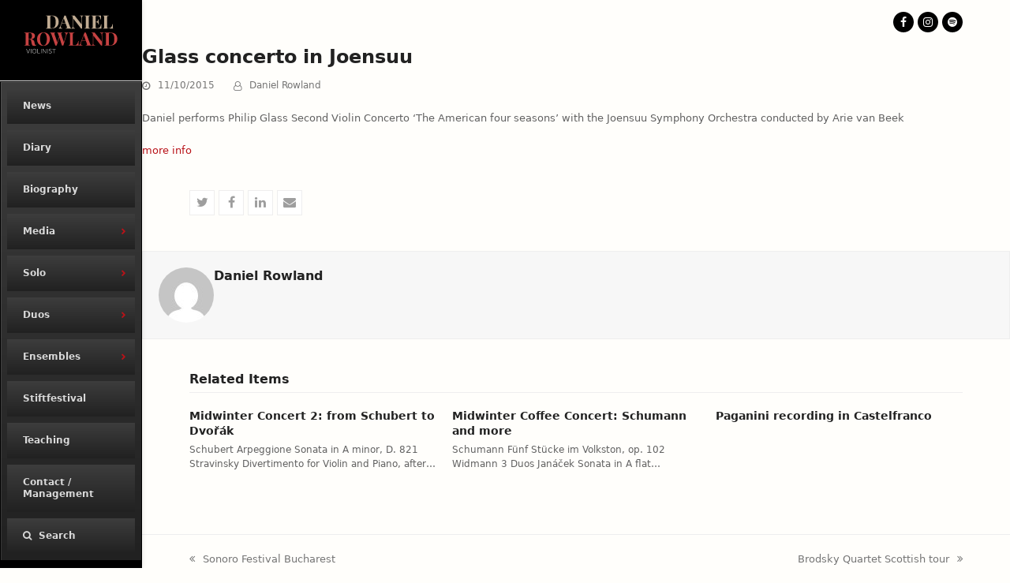

--- FILE ---
content_type: text/html; charset=UTF-8
request_url: https://danielrowland.com/priorsiteconcerts/glass-concerto-in-joensuu/
body_size: 12888
content:
<!DOCTYPE html>
<html lang="en-GB" class="wpex-color-scheme-default">
<head>
<meta charset="UTF-8">
<link rel="profile" href="http://gmpg.org/xfn/11">
<meta name='robots' content='index, follow, max-image-preview:large, max-snippet:-1, max-video-preview:-1' />
<meta name="generator" content="Total WordPress Theme v5.11.1">
<meta name="viewport" content="width=device-width, initial-scale=1">

	<!-- This site is optimized with the Yoast SEO plugin v26.6 - https://yoast.com/wordpress/plugins/seo/ -->
	<title>Glass concerto in Joensuu - Daniel Rowland</title>
	<meta name="description" content="Daniel performs Philip Glass Second Violin Concerto &#039;The American four seasons&#039; with the Joensuu Symphony Orchestra conducted by Arie van Beek more info" />
	<link rel="canonical" href="https://danielrowland.com/priorsiteconcerts/glass-concerto-in-joensuu/" />
	<meta property="og:locale" content="en_GB" />
	<meta property="og:type" content="article" />
	<meta property="og:title" content="Glass concerto in Joensuu - Daniel Rowland" />
	<meta property="og:description" content="Daniel performs Philip Glass Second Violin Concerto &#8216;The American four seasons&#8217; with the Joensuu Symphony Orchestra conducted by Arie van Beek more info" />
	<meta property="og:url" content="https://danielrowland.com/priorsiteconcerts/glass-concerto-in-joensuu/" />
	<meta property="og:site_name" content="Daniel Rowland" />
	<meta property="article:modified_time" content="2015-11-02T12:59:12+00:00" />
	<meta name="twitter:card" content="summary_large_image" />
	<script type="application/ld+json" class="yoast-schema-graph">{"@context":"https://schema.org","@graph":[{"@type":"WebPage","@id":"https://danielrowland.com/priorsiteconcerts/glass-concerto-in-joensuu/","url":"https://danielrowland.com/priorsiteconcerts/glass-concerto-in-joensuu/","name":"Glass concerto in Joensuu - Daniel Rowland","isPartOf":{"@id":"https://danielrowland.com/#website"},"datePublished":"2015-10-11T01:29:51+00:00","dateModified":"2015-11-02T12:59:12+00:00","breadcrumb":{"@id":"https://danielrowland.com/priorsiteconcerts/glass-concerto-in-joensuu/#breadcrumb"},"inLanguage":"en-GB","potentialAction":[{"@type":"ReadAction","target":["https://danielrowland.com/priorsiteconcerts/glass-concerto-in-joensuu/"]}]},{"@type":"BreadcrumbList","@id":"https://danielrowland.com/priorsiteconcerts/glass-concerto-in-joensuu/#breadcrumb","itemListElement":[{"@type":"ListItem","position":1,"name":"Home","item":"https://danielrowland.com/"},{"@type":"ListItem","position":2,"name":"Glass concerto in Joensuu"}]},{"@type":"WebSite","@id":"https://danielrowland.com/#website","url":"https://danielrowland.com/","name":"Daniel Rowland","description":"","publisher":{"@id":"https://danielrowland.com/#/schema/person/088002c1f2d4cb184a5b789012370a9a"},"potentialAction":[{"@type":"SearchAction","target":{"@type":"EntryPoint","urlTemplate":"https://danielrowland.com/?s={search_term_string}"},"query-input":{"@type":"PropertyValueSpecification","valueRequired":true,"valueName":"search_term_string"}}],"inLanguage":"en-GB"},{"@type":["Person","Organization"],"@id":"https://danielrowland.com/#/schema/person/088002c1f2d4cb184a5b789012370a9a","name":"Daniel Rowland","image":{"@type":"ImageObject","inLanguage":"en-GB","@id":"https://danielrowland.com/#/schema/person/image/","url":"https://danielrowland.com/wp-content/uploads/logo-landing.svg","contentUrl":"https://danielrowland.com/wp-content/uploads/logo-landing.svg","width":141,"height":67,"caption":"Daniel Rowland"},"logo":{"@id":"https://danielrowland.com/#/schema/person/image/"}}]}</script>
	<!-- / Yoast SEO plugin. -->


<link rel='dns-prefetch' href='//cdnjs.cloudflare.com' />
<link rel="alternate" type="application/rss+xml" title="Daniel Rowland &raquo; Feed" href="https://danielrowland.com/feed/" />
<link rel="alternate" type="application/rss+xml" title="Daniel Rowland &raquo; Comments Feed" href="https://danielrowland.com/comments/feed/" />
<link rel="alternate" type="text/calendar" title="Daniel Rowland &raquo; iCal Feed" href="https://danielrowland.com/diary/?ical=1" />
<link rel="alternate" title="oEmbed (JSON)" type="application/json+oembed" href="https://danielrowland.com/wp-json/oembed/1.0/embed?url=https%3A%2F%2Fdanielrowland.com%2Fpriorsiteconcerts%2Fglass-concerto-in-joensuu%2F" />
<link rel="alternate" title="oEmbed (XML)" type="text/xml+oembed" href="https://danielrowland.com/wp-json/oembed/1.0/embed?url=https%3A%2F%2Fdanielrowland.com%2Fpriorsiteconcerts%2Fglass-concerto-in-joensuu%2F&#038;format=xml" />
<link rel="preload" href="https://danielrowland.com/wp-content/themes/Total/assets/lib/ticons/fonts/ticons.woff2" type="font/woff2" as="font" crossorigin><style id='wp-img-auto-sizes-contain-inline-css'>
img:is([sizes=auto i],[sizes^="auto," i]){contain-intrinsic-size:3000px 1500px}
/*# sourceURL=wp-img-auto-sizes-contain-inline-css */
</style>
<link rel='stylesheet' id='js_composer_front-css' href='https://danielrowland.com/wp-content/plugins/js_composer/assets/css/js_composer.min.css?ver=6.5.0' media='all' />
<link rel='stylesheet' id='wpex-the-events-calendar-css' href='https://danielrowland.com/wp-content/themes/Total/assets/css/wpex-the-events-calendar.css?ver=6.9' media='all' />
<link rel='stylesheet' id='wpex-style-css' href='https://danielrowland.com/wp-content/themes/Total/style.css?ver=5.11.1' media='all' />
<link rel='stylesheet' id='wpex-mobile-menu-breakpoint-max-css' href='https://danielrowland.com/wp-content/themes/Total/assets/css/wpex-mobile-menu-breakpoint-max.css?ver=5.11.1' media='only screen and (max-width:959px)' />
<link rel='stylesheet' id='wpex-mobile-menu-breakpoint-min-css' href='https://danielrowland.com/wp-content/themes/Total/assets/css/wpex-mobile-menu-breakpoint-min.css?ver=5.11.1' media='only screen and (min-width:960px)' />
<link rel='stylesheet' id='wpex-vertical-header-css' href='https://danielrowland.com/wp-content/themes/Total/assets/css/frontend/header/vertical.css?ver=5.11.1' media='only screen and (min-width:960px)' />
<link rel='stylesheet' id='wpex-wpbakery-css' href='https://danielrowland.com/wp-content/themes/Total/assets/css/frontend/wpbakery.css?ver=5.11.1' media='all' />
<link rel='stylesheet' id='ticons-css' href='https://danielrowland.com/wp-content/themes/Total/assets/lib/ticons/css/ticons.min.css?ver=1.0.1' media='all' />
<link rel='stylesheet' id='vcex-shortcodes-css' href='https://danielrowland.com/wp-content/themes/Total/assets/css/vcex-shortcodes.css?ver=5.11.1' media='all' />
<link rel='stylesheet' id='ubermenu-css' href='https://danielrowland.com/wp-content/plugins/ubermenu/pro/assets/css/ubermenu.min.css?ver=3.8.1' media='all' />
<link rel='stylesheet' id='ubermenu-black-white-2-css' href='https://danielrowland.com/wp-content/plugins/ubermenu/assets/css/skins/blackwhite2.css?ver=6.9' media='all' />
<link rel='stylesheet' id='ubermenu-font-awesome-all-css' href='https://danielrowland.com/wp-content/plugins/ubermenu/assets/fontawesome/css/all.min.css?ver=6.9' media='all' />
<script src="https://danielrowland.com/wp-includes/js/jquery/jquery.min.js?ver=3.7.1" id="jquery-core-js"></script>
<script src="https://danielrowland.com/wp-includes/js/jquery/jquery-migrate.min.js?ver=3.4.1" id="jquery-migrate-js"></script>
<script src="https://cdnjs.cloudflare.com/ajax/libs/jquery-backstretch/2.1.18/jquery.backstretch.min.js?ver=1766945046" id="jquery-backstretch-js"></script>
<link rel="https://api.w.org/" href="https://danielrowland.com/wp-json/" /><link rel="EditURI" type="application/rsd+xml" title="RSD" href="https://danielrowland.com/xmlrpc.php?rsd" />
<meta name="generator" content="WordPress 6.9" />
<link rel='shortlink' href='https://danielrowland.com/?p=322' />
<style id="ubermenu-custom-generated-css">
/** Font Awesome 4 Compatibility **/
.fa{font-style:normal;font-variant:normal;font-weight:normal;font-family:FontAwesome;}

/** UberMenu Custom Menu Styles (Customizer) **/
/* main */
 .ubermenu-main .ubermenu-item .ubermenu-submenu-drop { -webkit-transition-duration:2s; -ms-transition-duration:2s; transition-duration:2s; }
 .ubermenu-main .ubermenu-item-level-0 > .ubermenu-target { text-transform:none; border:none; }
 .ubermenu.ubermenu-main .ubermenu-item-level-0 { margin:8px 8px; }
 .ubermenu-main.ubermenu-vertical .ubermenu-item-level-0 > .ubermenu-target { -webkit-box-shadow:inset 1px 1px 0 0 rgba(255,255,255,0); -moz-box-shadow:inset 1px 1px 0 0 rgba(255,255,255,0); -o-box-shadow:inset 1px 1px 0 0 rgba(255,255,255,0); box-shadow:inset 1px 1px 0 0 rgba(255,255,255,0); }
 .ubermenu-main.ubermenu-vertical .ubermenu-item-level-0.ubermenu-active > .ubermenu-target,.ubermenu-main.ubermenu-vertical .ubermenu-item-level-0:hover > .ubermenu-target { -webkit-box-shadow:inset 1px 1px 0 0 rgba(255,255,255,0); -moz-box-shadow:inset 1px 1px 0 0 rgba(255,255,255,0); -o-box-shadow:inset 1px 1px 0 0 rgba(255,255,255,0); box-shadow:inset 1px 1px 0 0 rgba(255,255,255,0); }
 .ubermenu-main .ubermenu-submenu.ubermenu-submenu-drop { background-color:#000000; border-color:#000000; }
 .ubermenu-main .ubermenu-item-level-0 > .ubermenu-submenu-drop { box-shadow:none; }
 .ubermenu-main .ubermenu-submenu .ubermenu-item-header > .ubermenu-target { color:#ffffff; }
 .ubermenu-main .ubermenu-submenu .ubermenu-item-header > .ubermenu-target:hover { color:#ffffff; }
 .ubermenu-main .ubermenu-submenu .ubermenu-item-header.ubermenu-current-menu-item > .ubermenu-target { color:#ffffff; }
 .ubermenu-main .ubermenu-item-normal > .ubermenu-target { color:#ffffff; }
 .ubermenu.ubermenu-main .ubermenu-item-normal > .ubermenu-target:hover, .ubermenu.ubermenu-main .ubermenu-item-normal.ubermenu-active > .ubermenu-target { color:#ffffff; }
 .ubermenu-main .ubermenu-item-normal.ubermenu-current-menu-item > .ubermenu-target { color:#ffffff; }
 .ubermenu-main .ubermenu-item-level-0.ubermenu-has-submenu-drop > .ubermenu-target > .ubermenu-sub-indicator { color:#b91319; }
 .ubermenu-main .ubermenu-submenu .ubermenu-has-submenu-drop > .ubermenu-target > .ubermenu-sub-indicator { color:#b91319; }


/** UberMenu Custom Menu Item Styles (Menu Item Settings) **/
/* 6144 */   .ubermenu .ubermenu-item-6144 > .ubermenu-target.ubermenu-item-layout-image_left > .ubermenu-target-text { padding-left:110px; }
/* 5116 */   .ubermenu .ubermenu-item-5116 > .ubermenu-target.ubermenu-item-layout-image_left > .ubermenu-target-text { padding-left:110px; }
/* 6936 */   .ubermenu .ubermenu-item-6936 > .ubermenu-target.ubermenu-item-layout-image_left > .ubermenu-target-text { padding-left:110px; }
/* 5115 */   .ubermenu .ubermenu-item-5115 > .ubermenu-target.ubermenu-item-layout-image_left > .ubermenu-target-text { padding-left:110px; }

/* Status: Loaded from Transient */

</style><meta name="tec-api-version" content="v1"><meta name="tec-api-origin" content="https://danielrowland.com"><link rel="alternate" href="https://danielrowland.com/wp-json/tribe/events/v1/" /><noscript><style>body:not(.content-full-screen) .wpex-vc-row-stretched[data-vc-full-width-init="false"]{visibility:visible;}</style></noscript><link rel="icon" href="https://danielrowland.com/wp-content/uploads/cropped-IMG_2191-32x32.jpg" sizes="32x32" />
<link rel="icon" href="https://danielrowland.com/wp-content/uploads/cropped-IMG_2191-192x192.jpg" sizes="192x192" />
<link rel="apple-touch-icon" href="https://danielrowland.com/wp-content/uploads/cropped-IMG_2191-180x180.jpg" />
<meta name="msapplication-TileImage" content="https://danielrowland.com/wp-content/uploads/cropped-IMG_2191-270x270.jpg" />
		<style id="wp-custom-css">
			.ubermenu *:focus{outline:none}/* /*-----------------------------------------------*//* Global Styles *//*-----------------------------------------------*/body #top-bar-wrap{background-color:transparent}/* Image */#post-media img{border-color:rgba(0,0,0,0.19);border-style:solid;border-width:1px}/* Image */.vcex-isotope-grid a img{border-color:rgba(0,0,0,0.1);border-style:solid;border-width:1px}@media (max-width:767px){body #content .custom-singular-template .vc_custom_1603209906985{margin-top:0px !important}}/*-----------------------------------------------*//* Archive Page *//*-----------------------------------------------*/body.archive .tribe-common .tribe-common-g-row:nth-child(3) .tribe-common-g-col:nth-child(1) a{display:none}/*-----------------------------------------------*//* Recording Template *//*-----------------------------------------------*/body.single-recording #page #content .container .row #primary #main .hentry .featured-image img{width:80% !important}body.single-recording .hentry img{margin-top:20px}body.single-recording .hentry .entry-header h1{color:#b91319;font-weight:400;text-transform:none}body.single-recording #primary .post-comments{display:none}body.single-recording .nav-links .next-post{background-color:transparent}body.single-recording .post-navigation .navigation .nav-links{display:none}body.single-recording #page #content .container .row #primary #main .hentry .featured-image img{width:80% !important}body.single-recording .hentry img{margin-top:20px}body.single-recording .hentry .entry-header h1{color:#b91319;font-weight:400;text-transform:none}body.single-recording #primary .post-comments{display:none}body.single-recording .nav-links .next-post{background-color:transparent}body.single-recording .post-navigation .navigation .nav-links{display:none}/*-----------------------------------------------*//* Tribe_events Template *//*-----------------------------------------------*/body.single-tribe_events .hentry div img{display:none}/*-----------------------------------------------*//* "Rowland Kudritskaya Duo" Page *//*-----------------------------------------------*/body.page-id-417{background-position-x:89%}@media (max-width:1494px){body.page-id-417{background-position-x:26%;background-repeat:repeat}}@media (max-width:959px){body.page-id-417{background-position-x:34%}}/*-----------------------------------------------*//* "Rowland Bogdanovic Duo" Page *//*-----------------------------------------------*/body.page-id-1804{background-position-x:27%}@media (max-width:1494px){body.page-id-1804{background-position-x:42%}}@media (max-width:1279px){body.page-id-1804{background-position-x:43%}}@media (max-width:1036px){body.page-id-1804{background-position-x:0%}}@media (max-width:1035px){body.page-id-1804{background-position-x:70%}}@media (max-width:1033px){body.page-id-1804{background-position-x:61%}}@media (max-width:1028px){body.page-id-1804{background-position-x:60%}}@media (max-width:1023px){body.page-id-1804{background-position-x:49%}}@media (max-width:959px){body.page-id-1804{background-position-x:51%}}/*-----------------------------------------------*//* "Rowland Mesirca Duo" Page *//*-----------------------------------------------*/body.page-id-405{background-position-x:80%}@media (max-width:1494px){body.page-id-405{background-position-x:95%}}@media (max-width:1307px){body.page-id-405{background-position-x:91%}}@media (max-width:1295px){body.page-id-405{background-position-x:22%}}@media (max-width:1292px){body.page-id-405{background-position-x:90%}}@media (max-width:1279px){body.page-id-405{background-position-x:20%}}@media (max-width:1050px){body.page-id-405{background-position-x:92%}}@media (max-width:1034px){body.page-id-405{background-position-x:90%}}@media (max-width:1027px){body.page-id-405{background-position-x:88%}}@media (max-width:1023px){body.page-id-405{background-position-x:86%}}@media (max-width:959px){body.page-id-405{background-position-x:90%}}/*-----------------------------------------------*//* "Home" Page *//*-----------------------------------------------*/body.page-id-3254 #top-bar-social-list .wpex-inline-block{display:none}@media (max-width:1494px){body.page-id-3254{background-position-x:0%}}@media (max-width:1378px){body.page-id-3254{background-position-x:28%}}@media (max-width:1305px){body.page-id-3254{background-position-x:21%}}@media (max-width:1292px){body.page-id-3254{background-position-x:20%}}@media (max-width:1290px){body.page-id-3254{background-position-x:13%}}@media (max-width:1289px){body.page-id-3254{background-position-x:30%}}@media (max-width:959px){body.page-id-3254 .vc_custom_1605271738362 .wpb_wrapper{top:93px;left:3px}}@media (max-width:792px){body.page-id-3254 .vc_custom_1605271738362 .wpb_wrapper{left:15px;top:50px}}@media (max-width:767px){body.page-id-3254{-webkit-background-size:auto;background-size:auto;background-position-x:37%}}@media (max-width:640px){body.page-id-3254{-webkit-background-size:cover;background-size:cover;background-position-x:26%}}@media (max-width:400px){body.page-id-3254{-webkit-background-size:cover;background-size:cover}}/*-----------------------------------------------*//* "News" Page *//*-----------------------------------------------*/body.page-id-2174 #top-bar-wrap{background-color:transparent}@media (max-width:1303px){body.page-id-2174{background-position-x:77%}}@media (max-width:1291px){body.page-id-2174{background-position-x:81%}}@media (max-width:1034px){body.page-id-2174{background-position-x:72%}}/*-----------------------------------------------*//* "Biography" Page *//*-----------------------------------------------*/body.page-id-7 #top-bar-wrap{background-color:transparent}@media (max-width:959px){body.page-id-7{background-position-x:65%}}/*-----------------------------------------------*//* "Rowland Kudritskaya Bogdanovic Trio" Page *//*-----------------------------------------------*/body.page-id-1758{background-position-x:0%}@media (max-width:1378px){body.page-id-1758{background-position-x:84%}}@media (max-width:1304px){body.page-id-1758{background-position-x:27%}}@media (max-width:1290px){body.page-id-1758{background-position-x:13%}}@media (max-width:1283px){body.page-id-1758{background-position-x:47%}}@media (max-width:1279px){body.page-id-1758{background-position-x:42%}}@media (max-width:1035px){body.page-id-1758{background-position-x:89%}}@media (max-width:1033px){body.page-id-1758{background-position-x:36%}}@media (max-width:959px){body.page-id-1758{background-position-x:57%}}/*-----------------------------------------------*//* "Publicity Photos" Page *//*-----------------------------------------------*/@media (max-width:1494px){body.page-id-142{background-position-x:53%}}@media (max-width:1279px){body.page-id-142{background-position-x:70%}}/*-----------------------------------------------*//* "Solo" Page *//*-----------------------------------------------*/body.page-id-401 .vcex-post-content-c p .wp-embedded-content{min-width:100%}		</style>
		<noscript><style> .wpb_animate_when_almost_visible { opacity: 1; }</style></noscript><style data-type="wpex-css" id="wpex-css">/*TYPOGRAPHY*/h1,.wpex-h1{color:#b91319}h2,.wpex-h2{color:#b91319}/*CUSTOMIZER STYLING*/:root{--wpex-accent:#b91319;--wpex-accent-alt:#b91319;--wpex-vertical-header-width:180px;--wpex-hover-site-logo-color:#fffefb;--wpex-vc-column-inner-margin-bottom:40px}body,.boxed-main-layout,.footer-has-reveal #main{background-color:#fffefb}.page-header-disabled:not(.has-overlay-header):not(.no-header-margin) #content-wrap{padding-top:}.page-header.wpex-supports-mods{padding-top:20px}.boxed-main-layout #wrap{background-color:#ffffff}.boxed-main-layout #site-header-sticky-wrapper.is-sticky #site-header{background-color:#ffffff;background-color:#000000}#wpex-sfb-l,#wpex-sfb-r,#wpex-sfb-t,#wpex-sfb-b{background-color:#000000}#top-bar-social a.wpex-social-btn-no-style{color:#b91319}.header-padding{padding-top:15px;padding-bottom:15px}#site-header{background-color:#000000}#site-header-sticky-wrapper{background-color:#000000}#site-header-sticky-wrapper.is-sticky #site-header{background-color:#000000}.footer-has-reveal #site-header{background-color:#000000}#searchform-header-replace{background-color:#000000}.wpex-has-vertical-header #site-header{background-color:#000000}.logo-padding{padding-top:5px;padding-bottom:5px}#wpex-mobile-menu-fixed-top,#wpex-mobile-menu-navbar{background:#b91319}#mobile-menu{--wpex-link-color:#b91319;--wpex-hover-link-color:#b91319;--wpex-hover-link-color:#fffefb}#sidr-main,.sidr-class-dropdown-menu ul{background-color:#fffefb}#sidr-main{color:#b91319;--wpex-link-color:#b91319;--wpex-text-2:#b91319;--wpex-hover-link-color:#000000}.mobile-toggle-nav{background:#fffefb;--wpex-hover-link-color:#b91319}#sidebar{padding:32px 0px 0px 0px}@media only screen and (min-width:960px){:root{--wpex-content-area-width:50%}}@media only screen and (max-width:767px){#site-logo .logo-img{max-width:45px}}@media only screen and (min-width:960px) and (max-width:1280px){:root{--wpex-content-area-width:50%}}@media only screen and (min-width:768px) and (max-width:959px){:root{--wpex-content-area-width:50%}#site-logo .logo-img{max-width:45px}}</style></head>

<body class="wp-singular priorsiteconcerts-template-default single single-priorsiteconcerts postid-322 wp-custom-logo wp-embed-responsive wp-theme-Total tribe-no-js wpex-theme wpex-responsive full-width-main-layout no-composer wpex-live-site wpex-has-primary-bottom-spacing site-full-width content-full-screen wpex-has-vertical-header wpex-vertical-header-left wpex-fixed-vertical-header has-topbar hasnt-overlay-header page-header-disabled wpex-antialiased wpex-mobile-toggle-menu-icon_buttons has-mobile-menu togglebar-is-inline wpex-share-p-horizontal wpex-no-js wpb-js-composer js-comp-ver-6.5.0 vc_responsive">

	
<a href="#content" class="skip-to-content wpex-absolute wpex-opacity-0 wpex-no-underline">Skip to content</a>

	
	<span data-ls_id="#site_top" tabindex="-1"></span>
	<div id="outer-wrap" class="wpex-overflow-clip">

		
		<div id="wrap" class="wpex-clr">

			

	
		<div id="top-bar-wrap" class="wpex-top-bar-sticky wpex-z-99 wpex-surface-1 wpex-text-sm hide-at-mm-breakpoint wpex-print-hidden">

			<div id="top-bar" class="container wpex-relative wpex-py-15 wpex-md-flex wpex-justify-between wpex-items-center wpex-text-center wpex-md-text-initial wpex-flex-row-reverse">
<div id="top-bar-social" class="top-bar-right social-style-black-ch-round"><ul id="top-bar-social-list" class="wpex-inline-block wpex-list-none wpex-align-bottom wpex-m-0 wpex-last-mr-0"><li class="wpex-inline-block wpex-mr-5"><a href="https://www.facebook.com/danielrowlandviolin/" target="_blank" class="wpex-facebook wpex-social-btn wpex-social-btn-black-ch wpex-social-bg-hover wpex-round" rel="noopener noreferrer"><span class="ticon ticon-facebook" aria-hidden="true"></span><span class="screen-reader-text">Facebook</span></a></li><li class="wpex-inline-block wpex-mr-5"><a href="https://www.instagram.com/danielviolin10/" target="_blank" class="wpex-instagram wpex-social-btn wpex-social-btn-black-ch wpex-social-bg-hover wpex-round" rel="noopener noreferrer"><span class="ticon ticon-instagram" aria-hidden="true"></span><span class="screen-reader-text">Instagram</span></a></li><li class="wpex-inline-block wpex-mr-5"><a href="https://open.spotify.com/artist/5J7QOPaF2jsC7391Aam3DW" target="_blank" class="wpex-spotify wpex-social-btn wpex-social-btn-black-ch wpex-social-bg-hover wpex-round" rel="noopener noreferrer"><span class="ticon ticon-spotify" aria-hidden="true"></span><span class="screen-reader-text">Spotify</span></a></li></ul></div></div>

		</div>

	


	<header id="site-header" class="header-six header-full-width fixed-scroll fixed-scroll--mobile-only wpex-z-99 has-sticky-dropshadow shrink-sticky-header anim-shrink-header on-shrink-adjust-height custom-bg dyn-styles wpex-print-hidden wpex-relative wpex-clr">

		
		<div id="site-header-inner" class="header-six-inner header-padding container wpex-relative wpex-h-100 wpex-py-30 wpex-clr">
<div id="site-logo" class="site-branding header-six-logo wpex-table">
	<div id="site-logo-inner" class="wpex-table-cell wpex-align-middle wpex-clr"><a id="site-logo-link" href="https://danielrowland.com/" rel="home" class="main-logo"><img src="https://danielrowland.com/wp-content/uploads/logo-landing.svg" alt="Daniel Rowland" class="logo-img" data-no-retina data-skip-lazy fetchpriority="high"></a></div>

</div>

<div id="site-navigation-wrap" class="navbar-style-six hide-at-mm-breakpoint wpex-clr wpex-print-hidden">
	<nav id="site-navigation" class="navigation main-navigation main-navigation-six wpex-clr" aria-label="Main menu">
<!-- UberMenu [Configuration:main] [Theme Loc:main_menu] [Integration:auto] -->
<button class="ubermenu-responsive-toggle ubermenu-responsive-toggle-main ubermenu-skin-black-white-2 ubermenu-loc-main_menu ubermenu-responsive-toggle-content-align-left ubermenu-responsive-toggle-align-full " tabindex="0" data-ubermenu-target="ubermenu-main-71-main_menu-2"  ><i class="fas fa-bars" ></i>Menu</button><nav id="ubermenu-main-71-main_menu-2" class="ubermenu ubermenu-nojs ubermenu-main ubermenu-menu-71 ubermenu-loc-main_menu ubermenu-responsive ubermenu-responsive-default ubermenu-responsive-collapse ubermenu-vertical ubermenu-transition-slide ubermenu-trigger-hover ubermenu-skin-black-white-2 ubermenu-has-border ubermenu-bar-align-full ubermenu-items-align-auto ubermenu-bound ubermenu-sub-indicators ubermenu-retractors-responsive ubermenu-submenu-indicator-closes"><ul id="ubermenu-nav-main-71-main_menu" class="ubermenu-nav" data-title="Main menu"><li id="menu-item-5525" class="ubermenu-item ubermenu-item-type-post_type ubermenu-item-object-page ubermenu-item-5525 ubermenu-item-level-0 ubermenu-column ubermenu-column-auto" ><a class="ubermenu-target ubermenu-item-layout-default ubermenu-item-layout-text_only" href="https://danielrowland.com/news/" tabindex="0"><span class="ubermenu-target-title ubermenu-target-text">News</span></a></li><li id="menu-item-7079" class="ubermenu-item ubermenu-item-type-post_type ubermenu-item-object-page ubermenu-item-7079 ubermenu-item-level-0 ubermenu-column ubermenu-column-auto" ><a class="ubermenu-target ubermenu-item-layout-default ubermenu-item-layout-text_only" href="https://danielrowland.com/diary/" tabindex="0"><span class="ubermenu-target-title ubermenu-target-text">Diary</span></a></li><li id="menu-item-7729" class="ubermenu-item ubermenu-item-type-post_type ubermenu-item-object-page ubermenu-item-7729 ubermenu-item-level-0 ubermenu-column ubermenu-column-auto" ><a class="ubermenu-target ubermenu-item-layout-default ubermenu-item-layout-text_only" href="https://danielrowland.com/publicity/biography/" tabindex="0"><span class="ubermenu-target-title ubermenu-target-text">Biography</span></a></li><li id="menu-item-6954" class="ubermenu-item ubermenu-item-type-post_type ubermenu-item-object-page ubermenu-item-has-children ubermenu-item-6954 ubermenu-item-level-0 ubermenu-column ubermenu-column-auto ubermenu-has-submenu-drop ubermenu-has-submenu-flyout ubermenu-relative" ><a class="ubermenu-target ubermenu-item-layout-default ubermenu-item-layout-text_only" href="https://danielrowland.com/media/publicity-photos/" tabindex="0"><span class="ubermenu-target-title ubermenu-target-text">Media</span><i class='ubermenu-sub-indicator fas fa-angle-down'></i></a><ul  class="ubermenu-submenu ubermenu-submenu-id-6954 ubermenu-submenu-type-flyout ubermenu-submenu-drop ubermenu-submenu-align-left_edge_item ubermenu-submenu-retractor-top"  ><li class="ubermenu-retractor ubermenu-retractor-desktop"><i class="fas fa-times"></i></li><li id="menu-item-5110" class="ubermenu-item ubermenu-item-type-post_type ubermenu-item-object-page ubermenu-item-5110 ubermenu-item-auto ubermenu-item-normal ubermenu-item-level-1" ><a class="ubermenu-target ubermenu-item-layout-default ubermenu-item-layout-text_only" href="https://danielrowland.com/media/publicity-photos/"><span class="ubermenu-target-title ubermenu-target-text">Publicity Photos</span></a></li><li id="menu-item-5597" class="ubermenu-item ubermenu-item-type-post_type ubermenu-item-object-page ubermenu-item-5597 ubermenu-item-auto ubermenu-item-normal ubermenu-item-level-1" ><a class="ubermenu-target ubermenu-item-layout-default ubermenu-item-layout-text_only" href="https://danielrowland.com/media/records/"><span class="ubermenu-target-title ubermenu-target-text">Recordings</span></a></li><li id="menu-item-5146" class="ubermenu-item ubermenu-item-type-post_type ubermenu-item-object-page ubermenu-item-5146 ubermenu-item-auto ubermenu-item-normal ubermenu-item-level-1" ><a class="ubermenu-target ubermenu-item-layout-default ubermenu-item-layout-text_only" href="https://danielrowland.com/media/videos/"><span class="ubermenu-target-title ubermenu-target-text">Videos</span></a></li></ul></li><li id="menu-item-6937" class="ubermenu-item ubermenu-item-type-post_type ubermenu-item-object-page ubermenu-item-has-children ubermenu-item-6937 ubermenu-item-level-0 ubermenu-column ubermenu-column-auto ubermenu-has-submenu-drop ubermenu-has-submenu-flyout ubermenu-relative" ><a class="ubermenu-target ubermenu-item-layout-default ubermenu-item-layout-text_only" href="https://danielrowland.com/solo/" tabindex="0"><span class="ubermenu-target-title ubermenu-target-text">Solo</span><i class='ubermenu-sub-indicator fas fa-angle-down'></i></a><ul  class="ubermenu-submenu ubermenu-submenu-id-6937 ubermenu-submenu-type-flyout ubermenu-submenu-drop ubermenu-submenu-align-vertical_parent_item ubermenu-submenu-retractor-top"  ><li class="ubermenu-retractor ubermenu-retractor-desktop"><i class="fas fa-times"></i></li><li id="menu-item-7031" class="ubermenu-item ubermenu-item-type-post_type ubermenu-item-object-page ubermenu-item-7031 ubermenu-item-auto ubermenu-item-normal ubermenu-item-level-1" ><a class="ubermenu-target ubermenu-item-layout-default ubermenu-item-layout-text_only" href="https://danielrowland.com/solo/"><span class="ubermenu-target-title ubermenu-target-text">Solo</span></a></li><li id="menu-item-6938" class="ubermenu-item ubermenu-item-type-post_type ubermenu-item-object-page ubermenu-item-6938 ubermenu-item-auto ubermenu-item-normal ubermenu-item-level-1" ><a class="ubermenu-target ubermenu-item-layout-default ubermenu-item-layout-text_only" href="https://danielrowland.com/solo/solo-director/"><span class="ubermenu-target-title ubermenu-target-text">Director / Soloist</span></a></li></ul></li><li id="menu-item-5392" class="ubermenu-item ubermenu-item-type-custom ubermenu-item-object-custom ubermenu-item-has-children ubermenu-item-5392 ubermenu-item-level-0 ubermenu-column ubermenu-column-auto ubermenu-has-submenu-drop ubermenu-has-submenu-mega ubermenu-relative" ><a class="ubermenu-target ubermenu-item-layout-default ubermenu-item-layout-text_only" href="http://danielrowland.com/duos/rowland-kudritskaya/" tabindex="0"><span class="ubermenu-target-title ubermenu-target-text">Duos</span><i class='ubermenu-sub-indicator fas fa-angle-down'></i></a><ul  class="ubermenu-submenu ubermenu-submenu-id-5392 ubermenu-submenu-type-mega ubermenu-submenu-drop ubermenu-submenu-align-vertical_parent_item ubermenu-submenu-retractor-top"  ><li class="ubermenu-retractor ubermenu-retractor-desktop"><i class="fas fa-times"></i></li><li class="ubermenu-autocolumn menu-item-5392-col-0 ubermenu-item-level-1 ubermenu-column ubermenu-column-1-4 ubermenu-has-submenu-stack ubermenu-item-type-column ubermenu-column-id-5392-col-0"><ul  class="ubermenu-submenu ubermenu-submenu-id-5392-col-0 ubermenu-submenu-type-stack"  ><li id="menu-item-6144" class="ubermenu-item ubermenu-item-type-post_type ubermenu-item-object-page ubermenu-item-6144 ubermenu-item-auto ubermenu-item-normal ubermenu-item-level-2 ubermenu-column ubermenu-column-auto" ><a class="ubermenu-target ubermenu-target-with-image ubermenu-item-layout-default ubermenu-item-layout-image_above" href="https://danielrowland.com/duos/rowland-kudritskaya/"><img class="ubermenu-image ubermenu-image-size-thumbnail" src="https://danielrowland.com/wp-content/uploads/Daniel_Rowland_and_Natacha_Kudritskaya-_ref_1331_please_credit_Emily_Turkanik-100x100.jpg" width="100px" height="100px" alt="Daniel_Rowland_and_Natacha_Kudritskaya-_ref_1331_please_credit_Emily_Turkanik"  /><span class="ubermenu-target-title ubermenu-target-text">Duo Rowland &#8211; Kudritskaya</span></a></li></ul></li><li class="ubermenu-autocolumn menu-item-5392-col-1 ubermenu-item-level-1 ubermenu-column ubermenu-column-1-4 ubermenu-has-submenu-stack ubermenu-item-type-column ubermenu-column-id-5392-col-1"><ul  class="ubermenu-submenu ubermenu-submenu-id-5392-col-1 ubermenu-submenu-type-stack"  ><li id="menu-item-5116" class="ubermenu-item ubermenu-item-type-post_type ubermenu-item-object-page ubermenu-item-5116 ubermenu-item-auto ubermenu-item-normal ubermenu-item-level-2 ubermenu-column ubermenu-column-auto" ><a class="ubermenu-target ubermenu-target-with-image ubermenu-item-layout-default ubermenu-item-layout-image_above" href="https://danielrowland.com/duos/rowland-bogdanovic/"><img class="ubermenu-image ubermenu-image-size-thumbnail" src="https://danielrowland.com/wp-content/uploads/Daniel_Rowland_and_Maja_Bogdanovic_ref_1426_please_credit_Stefan_Bremer-100x100.jpeg" width="100px" height="100px" alt="Daniel_Rowland_and_Maja_Bogdanovic_ref_1426_please_credit_Stefan_Bremer.jpeg"  /><span class="ubermenu-target-title ubermenu-target-text">Duo Rowland &#8211; Bogdanovic</span></a></li></ul></li><li class="ubermenu-autocolumn menu-item-5392-col-2 ubermenu-item-level-1 ubermenu-column ubermenu-column-1-4 ubermenu-has-submenu-stack ubermenu-item-type-column ubermenu-column-id-5392-col-2"><ul  class="ubermenu-submenu ubermenu-submenu-id-5392-col-2 ubermenu-submenu-type-stack"  ><li id="menu-item-6936" class="ubermenu-item ubermenu-item-type-post_type ubermenu-item-object-page ubermenu-item-6936 ubermenu-item-auto ubermenu-item-normal ubermenu-item-level-2 ubermenu-column ubermenu-column-auto" ><a class="ubermenu-target ubermenu-target-with-image ubermenu-item-layout-default ubermenu-item-layout-image_above" href="https://danielrowland.com/duos/duo-rowland-fedorova/"><img class="ubermenu-image ubermenu-image-size-thumbnail" src="https://danielrowland.com/wp-content/uploads/3738494C-B031-4B0D-AAF3-30548E16AFB3-100x100.jpeg" width="100px" height="100px" alt="3738494C-B031-4B0D-AAF3-30548E16AFB3"  /><span class="ubermenu-target-title ubermenu-target-text">Duo Rowland – Fedorova</span></a></li></ul></li><li class="ubermenu-autocolumn menu-item-5392-col-3 ubermenu-item-level-1 ubermenu-column ubermenu-column-1-4 ubermenu-has-submenu-stack ubermenu-item-type-column ubermenu-column-id-5392-col-3"><ul  class="ubermenu-submenu ubermenu-submenu-id-5392-col-3 ubermenu-submenu-type-stack"  ><li id="menu-item-5115" class="ubermenu-item ubermenu-item-type-post_type ubermenu-item-object-page ubermenu-item-5115 ubermenu-item-auto ubermenu-item-normal ubermenu-item-level-2 ubermenu-column ubermenu-column-auto" ><a class="ubermenu-target ubermenu-target-with-image ubermenu-item-layout-default ubermenu-item-layout-image_above" href="https://danielrowland.com/duos/rowland-mesirca/"><img class="ubermenu-image ubermenu-image-size-thumbnail" src="https://danielrowland.com/wp-content/uploads/Rowland_Mesirca_Duo_Ref_A9C5880_Please_credit_Karin_van_der_Meull-100x100.jpg" width="100px" height="100px" alt="Daniel Rowland- Alberto Mesirca"  /><span class="ubermenu-target-title ubermenu-target-text">Duo Rowland &#8211; Mesirca</span></a></li></ul></li></ul></li><li id="menu-item-5411" class="ubermenu-item ubermenu-item-type-custom ubermenu-item-object-custom ubermenu-item-has-children ubermenu-item-5411 ubermenu-item-level-0 ubermenu-column ubermenu-column-auto ubermenu-has-submenu-drop ubermenu-has-submenu-mega ubermenu-relative" ><a class="ubermenu-target ubermenu-item-layout-default ubermenu-item-layout-text_only" href="http://danielrowland.com/ensembles/rowland-kudritskaya-bogdanovic/" tabindex="0"><span class="ubermenu-target-title ubermenu-target-text">Ensembles</span><i class='ubermenu-sub-indicator fas fa-angle-down'></i></a><ul  class="ubermenu-submenu ubermenu-submenu-id-5411 ubermenu-submenu-type-mega ubermenu-submenu-drop ubermenu-submenu-align-full_width ubermenu-submenu-retractor-top"  ><li class="ubermenu-retractor ubermenu-retractor-desktop"><i class="fas fa-times"></i></li><li class="ubermenu-autocolumn menu-item-5411-col-0 ubermenu-item-level-1 ubermenu-column ubermenu-column-1-4 ubermenu-has-submenu-stack ubermenu-item-type-column ubermenu-column-id-5411-col-0"><ul  class="ubermenu-submenu ubermenu-submenu-id-5411-col-0 ubermenu-submenu-type-stack"  ><li id="menu-item-8346" class="ubermenu-item ubermenu-item-type-post_type ubermenu-item-object-page ubermenu-item-8346 ubermenu-item-auto ubermenu-item-normal ubermenu-item-level-2 ubermenu-column ubermenu-column-auto" ><a class="ubermenu-target ubermenu-target-with-image ubermenu-item-layout-default ubermenu-item-layout-image_above" href="https://danielrowland.com/arethusa-quartet/"><img class="ubermenu-image ubermenu-image-size-full" src="https://danielrowland.com/wp-content/uploads/Arethusa-Quartet-please-credit-Sarah-Wijzenbeek.jpeg" srcset="https://danielrowland.com/wp-content/uploads/Arethusa-Quartet-please-credit-Sarah-Wijzenbeek.jpeg 2305w, https://danielrowland.com/wp-content/uploads/Arethusa-Quartet-please-credit-Sarah-Wijzenbeek-250x167.jpeg 250w, https://danielrowland.com/wp-content/uploads/Arethusa-Quartet-please-credit-Sarah-Wijzenbeek-800x533.jpeg 800w, https://danielrowland.com/wp-content/uploads/Arethusa-Quartet-please-credit-Sarah-Wijzenbeek-768x512.jpeg 768w, https://danielrowland.com/wp-content/uploads/Arethusa-Quartet-please-credit-Sarah-Wijzenbeek-1536x1024.jpeg 1536w, https://danielrowland.com/wp-content/uploads/Arethusa-Quartet-please-credit-Sarah-Wijzenbeek-2048x1366.jpeg 2048w" sizes="(max-width: 2305px) 100vw, 2305px" width="2305" height="1537" alt="Arethusa Quartet please credit Sarah Wijzenbeek"  /><span class="ubermenu-target-title ubermenu-target-text">Arethusa Quartet</span></a></li></ul></li><li class="ubermenu-autocolumn menu-item-5411-col-1 ubermenu-item-level-1 ubermenu-column ubermenu-column-1-4 ubermenu-has-submenu-stack ubermenu-item-type-column ubermenu-column-id-5411-col-1"><ul  class="ubermenu-submenu ubermenu-submenu-id-5411-col-1 ubermenu-submenu-type-stack"  ><li id="menu-item-5468" class="ubermenu-item ubermenu-item-type-post_type ubermenu-item-object-page ubermenu-item-5468 ubermenu-item-auto ubermenu-item-normal ubermenu-item-level-2 ubermenu-column ubermenu-column-auto" ><a class="ubermenu-target ubermenu-target-with-image ubermenu-item-layout-default ubermenu-item-layout-image_above" href="https://danielrowland.com/ensembles/tangoart/"><img class="ubermenu-image ubermenu-image-size-thumbnail" src="https://danielrowland.com/wp-content/uploads/DSC886011-100x100.jpg" srcset="https://danielrowland.com/wp-content/uploads/DSC886011-100x100.jpg 100w, https://danielrowland.com/wp-content/uploads/DSC886011-250x250.jpg 250w, https://danielrowland.com/wp-content/uploads/DSC886011-350x350.jpg 350w" sizes="(max-width: 100px) 100vw, 100px" width="100" height="100" alt="DSC88601"  /><span class="ubermenu-target-title ubermenu-target-text">ChamberJam Quintet</span></a></li></ul></li><li class="ubermenu-autocolumn menu-item-5411-col-2 ubermenu-item-level-1 ubermenu-column ubermenu-column-1-4 ubermenu-has-submenu-stack ubermenu-item-type-column ubermenu-column-id-5411-col-2"><ul  class="ubermenu-submenu ubermenu-submenu-id-5411-col-2 ubermenu-submenu-type-stack"  ><li id="menu-item-5382" class="ubermenu-item ubermenu-item-type-post_type ubermenu-item-object-page ubermenu-item-5382 ubermenu-item-auto ubermenu-item-normal ubermenu-item-level-2 ubermenu-column ubermenu-column-auto" ><a class="ubermenu-target ubermenu-target-with-image ubermenu-item-layout-default ubermenu-item-layout-image_above" href="https://danielrowland.com/ensembles/rowland-kudritskaya-bogdanovic/"><img class="ubermenu-image ubermenu-image-size-thumbnail" src="https://danielrowland.com/wp-content/uploads/Rowland_Kudritskaya_Bogdanovic_ref_1_please_credit_Martina_Simkovicova_1600px-100x67.jpg" srcset="https://danielrowland.com/wp-content/uploads/Rowland_Kudritskaya_Bogdanovic_ref_1_please_credit_Martina_Simkovicova_1600px-100x67.jpg 100w, https://danielrowland.com/wp-content/uploads/Rowland_Kudritskaya_Bogdanovic_ref_1_please_credit_Martina_Simkovicova_1600px-250x167.jpg 250w, https://danielrowland.com/wp-content/uploads/Rowland_Kudritskaya_Bogdanovic_ref_1_please_credit_Martina_Simkovicova_1600px-800x533.jpg 800w, https://danielrowland.com/wp-content/uploads/Rowland_Kudritskaya_Bogdanovic_ref_1_please_credit_Martina_Simkovicova_1600px-768x512.jpg 768w, https://danielrowland.com/wp-content/uploads/Rowland_Kudritskaya_Bogdanovic_ref_1_please_credit_Martina_Simkovicova_1600px-1536x1023.jpg 1536w, https://danielrowland.com/wp-content/uploads/Rowland_Kudritskaya_Bogdanovic_ref_1_please_credit_Martina_Simkovicova_1600px.jpg 1600w" sizes="(max-width: 100px) 100vw, 100px" width="100" height="67" alt="Rowland_Kudritskaya_Bogdanovic_ref_1_please_credit_Martina_Simkovicova_1600px"  /><span class="ubermenu-target-title ubermenu-target-text">Rowland-Bogdanovic-Kudritskaya Trio</span></a></li></ul></li><li class="ubermenu-autocolumn menu-item-5411-col-3 ubermenu-item-level-1 ubermenu-column ubermenu-column-1-4 ubermenu-has-submenu-stack ubermenu-item-type-column ubermenu-column-id-5411-col-3"><ul  class="ubermenu-submenu ubermenu-submenu-id-5411-col-3 ubermenu-submenu-type-stack"  ><li id="menu-item-7716" class="ubermenu-item ubermenu-item-type-post_type ubermenu-item-object-page ubermenu-item-7716 ubermenu-item-auto ubermenu-item-normal ubermenu-item-level-2 ubermenu-column ubermenu-column-auto" ><a class="ubermenu-target ubermenu-target-with-image ubermenu-item-layout-default ubermenu-item-layout-image_above" href="https://danielrowland.com/ensembles/ensemble-150/"><img class="ubermenu-image ubermenu-image-size-thumbnail" src="https://danielrowland.com/wp-content/uploads/878C73E9-0A02-4A2F-A0A1-16153FFEA46A-100x100.jpeg" width="100" height="100" alt="878C73E9-0A02-4A2F-A0A1-16153FFEA46A"  /><span class="ubermenu-target-title ubermenu-target-text">Ensemble 150</span></a></li></ul></li></ul></li><li id="menu-item-5388" class="ubermenu-item ubermenu-item-type-post_type ubermenu-item-object-page ubermenu-item-5388 ubermenu-item-level-0 ubermenu-column ubermenu-column-auto" ><a class="ubermenu-target ubermenu-item-layout-default ubermenu-item-layout-text_only" href="https://danielrowland.com/stift-festival/" tabindex="0"><span class="ubermenu-target-title ubermenu-target-text">Stiftfestival</span></a></li><li id="menu-item-6916" class="ubermenu-item ubermenu-item-type-post_type ubermenu-item-object-page ubermenu-item-6916 ubermenu-item-level-0 ubermenu-column ubermenu-column-auto" ><a class="ubermenu-target ubermenu-item-layout-default ubermenu-item-layout-text_only" href="https://danielrowland.com/teaching/" tabindex="0"><span class="ubermenu-target-title ubermenu-target-text">Teaching</span></a></li><li id="menu-item-5121" class="ubermenu-item ubermenu-item-type-post_type ubermenu-item-object-page ubermenu-item-5121 ubermenu-item-level-0 ubermenu-column ubermenu-column-auto" ><a class="ubermenu-target ubermenu-item-layout-default ubermenu-item-layout-text_only" href="https://danielrowland.com/contact/" tabindex="0"><span class="ubermenu-target-title ubermenu-target-text">Contact / Management</span></a></li><li class="search-toggle-li menu-item wpex-menu-extra ubermenu-item-level-0 ubermenu-item"><a href="#" class="site-search-toggle search-overlay-toggle ubermenu-target ubermenu-item-layout-default ubermenu-item-layout-text_only" role="button" aria-expanded="false" aria-controls="wpex-searchform-overlay" aria-label="Search"><span class="link-inner"><span class="wpex-menu-search-icon ticon ticon-search" aria-hidden="true"></span><span class="wpex-menu-search-text wpex-hidden">Search</span></span></a></li></ul></nav>
<!-- End UberMenu -->
</nav>
</div>


<div id="mobile-menu" class="wpex-mobile-menu-toggle show-at-mm-breakpoint wpex-flex wpex-items-center wpex-absolute wpex-top-50 -wpex-translate-y-50 wpex-right-0">
	<div class="wpex-inline-flex wpex-items-center">
						<a href="#" class="mobile-menu-toggle" role="button" aria-label="Toggle mobile menu" aria-expanded="false"><span class="mobile-menu-toggle__icon wpex-flex"><span class="wpex-hamburger-icon wpex-hamburger-icon--inactive wpex-hamburger-icon--animate" aria-hidden="true"><span></span></span></span></a>			</div>
</div></div>

		
	</header>



			
			<main id="main" class="site-main wpex-clr">

				
	<div id="content-wrap" class="container wpex-clr">

		
		<div id="primary" class="content-area wpex-clr">

			
			<div id="content" class="site-content wpex-clr">

				
				
<div id="single-blocks" class="wpex-first-mt-0 wpex-clr">
<header id="post-header" class="single-header wpex-mb-10 wpex-clr">
	<h1 class="entry-title single-post-title wpex-text-3xl">Glass concerto in Joensuu</h1>
</header>
<ul class="meta wpex-text-sm wpex-text-3 wpex-mt-10 wpex-mb-20 wpex-last-mr-0">    <li class="meta-date"><span class="meta-icon ticon ticon-clock-o" aria-hidden="true"></span><time class="updated" datetime="2015-10-11">11/10/2015</time></li>
	<li class="meta-author"><span class="meta-icon ticon ticon-user-o" aria-hidden="true"></span><span class="vcard author"><span class="fn"><a href="https://danielrowland.com/author/daniel/" title="Posts by Daniel Rowland" rel="author">Daniel Rowland</a></span></span></li>
</ul>

<article class="single-content wpex-mt-20 entry wpex-mb-40 wpex-clr"><p>Daniel performs Philip Glass Second Violin Concerto &#8216;The American four seasons&#8217; with the Joensuu Symphony Orchestra conducted by Arie van Beek</p>
<p><a href="http://www.joensuu.fi/orkesteri/konsertit" target="_blank">more info</a></p>
</article>
		<div class="wpex-social-share style-minimal position-horizontal wpex-mx-auto wpex-mb-40 disable-labels container wpex-print-hidden" data-target="_blank" data-source="https%3A%2F%2Fdanielrowland.com%2F" data-url="https%3A%2F%2Fdanielrowland.com%2Fpriorsiteconcerts%2Fglass-concerto-in-joensuu%2F" data-title="Glass concerto in Joensuu" data-summary="Daniel%20performs%20Philip%20Glass%20Second%20Violin%20Concerto%20%27The%20American%20four%20seasons%27%20with%20the%20Joensuu%20Symphony%20Orchestra%20conducted%20by%20Arie%20van%20Beek%20more%20info" data-email-subject="I wanted you to see this link" data-email-body="I wanted you to see this link https%3A%2F%2Fdanielrowland.com%2Fpriorsiteconcerts%2Fglass-concerto-in-joensuu%2F">

			
			
	<ul class="wpex-social-share__list wpex-flex wpex-flex-wrap">
			<li class="wpex-social-share__item">

				
					<a href="#" role="button" class="wpex-social-share__link wpex-social-share__link--twitter wpex-twitter wpex-social-share__link--sq wpex-social-color-hover">

				
					<span class="wpex-social-share__icon"><span class="ticon ticon-twitter" aria-hidden="true"></span></span>
											<span class="screen-reader-text">Share on Twitter</span>
					
				</a>

			</li>

		
			<li class="wpex-social-share__item">

				
					<a href="#" role="button" class="wpex-social-share__link wpex-social-share__link--facebook wpex-facebook wpex-social-share__link--sq wpex-social-color-hover">

				
					<span class="wpex-social-share__icon"><span class="ticon ticon-facebook" aria-hidden="true"></span></span>
											<span class="screen-reader-text">Share on Facebook</span>
					
				</a>

			</li>

		
			<li class="wpex-social-share__item">

				
					<a href="#" role="button" class="wpex-social-share__link wpex-social-share__link--linkedin wpex-linkedin wpex-social-share__link--sq wpex-social-color-hover">

				
					<span class="wpex-social-share__icon"><span class="ticon ticon-linkedin" aria-hidden="true"></span></span>
											<span class="screen-reader-text">Share on LinkedIn</span>
					
				</a>

			</li>

		
			<li class="wpex-social-share__item">

				
					<a href="#" role="button" class="wpex-social-share__link wpex-social-share__link--email wpex-email wpex-social-share__link--sq">

				
					<span class="wpex-social-share__icon"><span class="ticon ticon-envelope" aria-hidden="true"></span></span>
											<span class="screen-reader-text">Share via Email</span>
					
				</a>

			</li>

		</ul>

	
		</div>

	

<section class="author-bio wpex-boxed wpex-flex wpex-gap-20 wpex-flex-col wpex-sm-flex-row wpex-mb-40 wpex-text-center wpex-sm-text-left">

	
		<div class="author-bio-avatar wpex-flex-shrink-0">
				<a href="https://danielrowland.com/author/daniel/" title="Visit Author Page"><img alt='' src='https://secure.gravatar.com/avatar/eb44460ce390e4a0b54e2c49507da024973dae4f0e9a1a3d1326647714af544d?s=70&#038;d=mm&#038;r=g' srcset='https://secure.gravatar.com/avatar/eb44460ce390e4a0b54e2c49507da024973dae4f0e9a1a3d1326647714af544d?s=140&#038;d=mm&#038;r=g 2x' class='avatar avatar-70 photo wpex-align-middle wpex-round' height='70' width='70' decoding='async'/></a>

			</div>

	
	<div class="author-bio-content wpex-flex-grow wpex-last-mb-0">

		
			<h3 class="author-bio-title wpex-heading wpex-m-0 wpex-mb-10 wpex-text-lg">
					<a href="https://danielrowland.com/author/daniel/" title="Visit Author Page" rel="author" class="wpex-no-underline">Daniel Rowland</a>

				</h3>

		
		
		
	</div>

</section>
	<div class="single-related related-posts wpex-mb-20 container wpex-clr">

		<h3 class="theme-heading border-bottom related-posts-title"><span class="text">Related Items</span></h3>
		<div class="wpex-row wpex-clr">

			
				<article class="related-post col span_1_of_3 col-1 wpex-clr post-2032 priorsiteconcerts type-priorsiteconcerts status-publish hentry entry no-media">

					
						<div class="related-post-inner wpex-flex-grow">

							
							
								<div class="related-post-content wpex-clr">

									<div class="related-post-title entry-title wpex-mb-5">
										<a href="https://danielrowland.com/priorsiteconcerts/midwinter-concert-2-from-schubert-to-dvorak/">Midwinter Concert 2: from Schubert to Dvořák</a>
									</div>

									<div class="related-post-excerpt wpex-text-sm wpex-leading-normal wpex-last-mb-0 wpex-clr"><p>Schubert Arpeggione Sonata in A minor, D. 821 Stravinsky Divertimento for Violin and Piano, after&hellip;</p></div>

								</div>

							
						</div>

					
				</article>

				
				<article class="related-post col span_1_of_3 col-2 wpex-clr post-2031 priorsiteconcerts type-priorsiteconcerts status-publish hentry entry no-media">

					
						<div class="related-post-inner wpex-flex-grow">

							
							
								<div class="related-post-content wpex-clr">

									<div class="related-post-title entry-title wpex-mb-5">
										<a href="https://danielrowland.com/priorsiteconcerts/midwinter-coffee-concert-schumann-and-more/">Midwinter Coffee Concert: Schumann and more</a>
									</div>

									<div class="related-post-excerpt wpex-text-sm wpex-leading-normal wpex-last-mb-0 wpex-clr"><p>Schumann Fünf Stücke im Volkston, op. 102 Widmann 3 Duos Janáček Sonata in A flat&hellip;</p></div>

								</div>

							
						</div>

					
				</article>

				
				<article class="related-post col span_1_of_3 col-3 wpex-clr post-2030 priorsiteconcerts type-priorsiteconcerts status-publish hentry entry no-media">

					
						<div class="related-post-inner wpex-flex-grow">

							
							
								<div class="related-post-content wpex-clr">

									<div class="related-post-title entry-title wpex-mb-5">
										<a href="https://danielrowland.com/priorsiteconcerts/paganini-recording-in-castelfranco/">Paganini recording in Castelfranco</a>
									</div>

									<div class="related-post-excerpt wpex-text-sm wpex-leading-normal wpex-last-mb-0 wpex-clr"></div>

								</div>

							
						</div>

					
				</article>

				
		</div>

	</div>

	 </div>
				
				
			</div>

			
		</div>

		
	</div>


			
	<div class="post-pagination-wrap wpex-py-20 wpex-border-solid wpex-border-t wpex-border-main wpex-print-hidden">

		<ul class="post-pagination container wpex-flex wpex-justify-between wpex-list-none"><li class="post-prev wpex-flex-grow wpex-mr-10"><a href="https://danielrowland.com/priorsiteconcerts/sonoro-festival-bucharest/" rel="prev"><span class="wpex-mr-10 ticon ticon-angle-double-left" aria-hidden="true"></span><span class="screen-reader-text">previous post: </span>Sonoro Festival Bucharest</a></li><li class="post-next wpex-flex-grow wpex-ml-10 wpex-text-right"><a href="https://danielrowland.com/priorsiteconcerts/brodsky-quartet-scottish-tour/" rel="next"><span class="screen-reader-text">next post: </span>Brodsky Quartet Scottish tour<span class="wpex-ml-10 ticon ticon-angle-double-right" aria-hidden="true"></span></a></li></ul>

	</div>


		</main>

		
		


	


	</div>

	
</div>


<div id="mobile-menu-alternative" class="wpex-hidden"><ul id="menu-main-menu" class="dropdown-menu"><li class="menu-item menu-item-type-post_type menu-item-object-page menu-item-5525"><a href="https://danielrowland.com/news/"><span class="link-inner">News</span></a></li>
<li class="menu-item menu-item-type-post_type menu-item-object-page menu-item-7079"><a href="https://danielrowland.com/diary/"><span class="link-inner">Diary</span></a></li>
<li class="menu-item menu-item-type-post_type menu-item-object-page menu-item-7729"><a href="https://danielrowland.com/publicity/biography/"><span class="link-inner">Biography</span></a></li>
<li class="menu-item menu-item-type-post_type menu-item-object-page menu-item-has-children menu-item-6954"><a href="https://danielrowland.com/media/publicity-photos/"><span class="link-inner">Media</span></a>
<ul class="sub-menu">
	<li class="menu-item menu-item-type-post_type menu-item-object-page menu-item-5110"><a href="https://danielrowland.com/media/publicity-photos/"><span class="link-inner">Publicity Photos</span></a></li>
	<li class="menu-item menu-item-type-post_type menu-item-object-page menu-item-5597"><a href="https://danielrowland.com/media/records/"><span class="link-inner">Recordings</span></a></li>
	<li class="menu-item menu-item-type-post_type menu-item-object-page menu-item-5146"><a href="https://danielrowland.com/media/videos/"><span class="link-inner">Videos</span></a></li>
</ul>
</li>
<li class="menu-item menu-item-type-post_type menu-item-object-page menu-item-has-children menu-item-6937"><a href="https://danielrowland.com/solo/"><span class="link-inner">Solo</span></a>
<ul class="sub-menu">
	<li class="menu-item menu-item-type-post_type menu-item-object-page menu-item-7031"><a href="https://danielrowland.com/solo/"><span class="link-inner">Solo</span></a></li>
	<li class="menu-item menu-item-type-post_type menu-item-object-page menu-item-6938"><a href="https://danielrowland.com/solo/solo-director/"><span class="link-inner">Director / Soloist</span></a></li>
</ul>
</li>
<li class="menu-item menu-item-type-custom menu-item-object-custom menu-item-has-children menu-item-5392"><a href="http://danielrowland.com/duos/rowland-kudritskaya/"><span class="link-inner">Duos</span></a>
<ul class="sub-menu">
	<li class="menu-item menu-item-type-post_type menu-item-object-page menu-item-6144"><a href="https://danielrowland.com/duos/rowland-kudritskaya/"><span class="link-inner">Duo Rowland &#8211; Kudritskaya</span></a></li>
	<li class="menu-item menu-item-type-post_type menu-item-object-page menu-item-5116"><a href="https://danielrowland.com/duos/rowland-bogdanovic/"><span class="link-inner">Duo Rowland &#8211; Bogdanovic</span></a></li>
	<li class="menu-item menu-item-type-post_type menu-item-object-page menu-item-6936"><a href="https://danielrowland.com/duos/duo-rowland-fedorova/"><span class="link-inner">Duo Rowland – Fedorova</span></a></li>
	<li class="menu-item menu-item-type-post_type menu-item-object-page menu-item-5115"><a href="https://danielrowland.com/duos/rowland-mesirca/"><span class="link-inner">Duo Rowland &#8211; Mesirca</span></a></li>
</ul>
</li>
<li class="menu-item menu-item-type-custom menu-item-object-custom menu-item-has-children menu-item-5411"><a href="http://danielrowland.com/ensembles/rowland-kudritskaya-bogdanovic/"><span class="link-inner">Ensembles</span></a>
<ul class="sub-menu">
	<li class="menu-item menu-item-type-post_type menu-item-object-page menu-item-8346"><a href="https://danielrowland.com/arethusa-quartet/"><span class="link-inner">Arethusa Quartet</span></a></li>
	<li class="menu-item menu-item-type-post_type menu-item-object-page menu-item-5468"><a href="https://danielrowland.com/ensembles/tangoart/"><span class="link-inner">ChamberJam Quintet</span></a></li>
	<li class="menu-item menu-item-type-post_type menu-item-object-page menu-item-5382"><a href="https://danielrowland.com/ensembles/rowland-kudritskaya-bogdanovic/"><span class="link-inner">Rowland-Bogdanovic-Kudritskaya Trio</span></a></li>
	<li class="menu-item menu-item-type-post_type menu-item-object-page menu-item-7716"><a href="https://danielrowland.com/ensembles/ensemble-150/"><span class="link-inner">Ensemble 150</span></a></li>
</ul>
</li>
<li class="menu-item menu-item-type-post_type menu-item-object-page menu-item-5388"><a href="https://danielrowland.com/stift-festival/"><span class="link-inner">Stiftfestival</span></a></li>
<li class="menu-item menu-item-type-post_type menu-item-object-page menu-item-6916"><a href="https://danielrowland.com/teaching/"><span class="link-inner">Teaching</span></a></li>
<li class="menu-item menu-item-type-post_type menu-item-object-page menu-item-5121"><a href="https://danielrowland.com/contact/"><span class="link-inner">Contact / Management</span></a></li>
</ul></div>



<a href="#outer-wrap" id="site-scroll-top" class="wpex-flex wpex-items-center wpex-justify-center wpex-fixed wpex-rounded-full wpex-text-center wpex-box-content wpex-transition-all wpex-duration-200 wpex-bottom-0 wpex-right-0 wpex-mr-25 wpex-mb-25 wpex-no-underline wpex-print-hidden wpex-surface-2 wpex-text-4 wpex-hover-bg-accent wpex-invisible wpex-opacity-0" data-scroll-speed="1000" data-scroll-offset="100"><span class="ticon ticon-chevron-up" aria-hidden="true"></span><span class="screen-reader-text">Back To Top</span></a>


<div id="wpex-searchform-overlay" class="header-searchform-wrap wpex-fs-overlay wpex-text-center" data-placeholder="Type then hit enter to search&hellip;" data-disable-autocomplete="true">
	<button class="wpex-close">
		<span class="wpex-close__icon" aria-hidden="true">&times;</span>
		<span class="screen-reader-text">Close search</span>
	</button>
	<div class="wpex-inner wpex-scale">
				<div class="wpex-title">Search</div>
		
<form role="search" method="get" class="searchform wpex-relative" action="https://danielrowland.com/">
	<label class="searchform-label wpex-text-current wpex-block wpex-m-0 wpex-p-0">
		<span class="screen-reader-text">Search</span>
		<input type="search" class="searchform-input field" name="s" placeholder="Search">
	</label>
			<button type="submit" class="searchform-submit"><span class="ticon ticon-search" aria-hidden="true"></span><span class="screen-reader-text">Submit</span></button>
</form>
			</div>
</div>

<div id="mobile-menu-search" class="wpex-hidden">
		<form method="get" action="https://danielrowland.com/" class="mobile-menu-searchform">
		<label class="wpex-text-current">
			<span class="screen-reader-text">Search</span>
			<input type="search" name="s" autocomplete="off" placeholder="Search">
								</label>
		<button type="submit" class="searchform-submit theme-button"><span class="ticon ticon-search" aria-hidden="true"></span><span class="screen-reader-text">Submit</span></button>
	</form>
</div>

<div class="wpex-sidr-overlay wpex-fixed wpex-inset-0 wpex-hidden wpex-z-9999 wpex-bg-black wpex-opacity-60"></div>

<script type="speculationrules">
{"prefetch":[{"source":"document","where":{"and":[{"href_matches":"/*"},{"not":{"href_matches":["/wp-*.php","/wp-admin/*","/wp-content/uploads/*","/wp-content/*","/wp-content/plugins/*","/wp-content/themes/Total/*","/*\\?(.+)"]}},{"not":{"selector_matches":"a[rel~=\"nofollow\"]"}},{"not":{"selector_matches":".no-prefetch, .no-prefetch a"}}]},"eagerness":"conservative"}]}
</script>
		<script>
		( function ( body ) {
			'use strict';
			body.className = body.className.replace( /\btribe-no-js\b/, 'tribe-js' );
		} )( document.body );
		</script>
		<style>
	body{
		background-image : none !important;
	}
</style>
<script>
	var $ = jQuery;
	$("body").backstretch("", {alignY: 'top'});

	/* function isIOS() {
	  if (/iPad|iPhone|iPod/.test(navigator.platform)) {
		return true;
	  } else {
		return navigator.maxTouchPoints &&
		  navigator.maxTouchPoints > 2 &&
		  /MacIntel/.test(navigator.platform);
	  }
	}

	function isIpadOS() {
	  return navigator.maxTouchPoints &&
		navigator.maxTouchPoints > 2 &&
		/MacIntel/.test(navigator.platform);
	} */

</script>
<script> /* <![CDATA[ */var tribe_l10n_datatables = {"aria":{"sort_ascending":": activate to sort column ascending","sort_descending":": activate to sort column descending"},"length_menu":"Show _MENU_ entries","empty_table":"No data available in table","info":"Showing _START_ to _END_ of _TOTAL_ entries","info_empty":"Showing 0 to 0 of 0 entries","info_filtered":"(filtered from _MAX_ total entries)","zero_records":"No matching records found","search":"Search:","all_selected_text":"All items on this page were selected. ","select_all_link":"Select all pages","clear_selection":"Clear Selection.","pagination":{"all":"All","next":"Next","previous":"Previous"},"select":{"rows":{"0":"","_":": Selected %d rows","1":": Selected 1 row"}},"datepicker":{"dayNames":["Sunday","Monday","Tuesday","Wednesday","Thursday","Friday","Saturday"],"dayNamesShort":["Sun","Mon","Tue","Wed","Thu","Fri","Sat"],"dayNamesMin":["S","M","T","W","T","F","S"],"monthNames":["January","February","March","April","May","June","July","August","September","October","November","December"],"monthNamesShort":["January","February","March","April","May","June","July","August","September","October","November","December"],"monthNamesMin":["Jan","Feb","Mar","Apr","May","Jun","Jul","Aug","Sep","Oct","Nov","Dec"],"nextText":"Next","prevText":"Prev","currentText":"Today","closeText":"Done","today":"Today","clear":"Clear"}};/* ]]> */ </script><script src="https://danielrowland.com/wp-content/plugins/the-events-calendar/common/build/js/user-agent.js?ver=da75d0bdea6dde3898df" id="tec-user-agent-js"></script>
<script id="wpex-core-js-extra">
var wpex_theme_params = {"menuWidgetAccordion":"1","mobileMenuBreakpoint":"959","i18n":{"openSubmenu":"Open submenu of %s","closeSubmenu":"Close submenu of %s"},"stickyHeaderStyle":"shrink_animated","hasStickyMobileHeader":"1","stickyHeaderBreakPoint":"960","hasStickyHeaderShrink":"1","hasStickyMobileHeaderShrink":"1","shrinkHeaderHeight":"70","stickyTopBarBreakPoint":"960","hasStickyTopBarMobile":"","selectArrowIcon":"\u003Cspan class=\"wpex-select-arrow__icon ticon ticon-angle-down\" aria-hidden=\"true\"\u003E\u003C/span\u003E","customSelects":".widget_categories form,.widget_archive select,.vcex-form-shortcode select","scrollToHash":"1","localScrollFindLinks":"1","localScrollHighlight":"1","localScrollUpdateHash":"","scrollToHashTimeout":"500","localScrollTargets":"li.local-scroll a, a.local-scroll, .local-scroll-link, .local-scroll-link \u003E a","localScrollSpeed":"1000","scrollToBehavior":"smooth","mobileMenuOpenSubmenuIcon":"\u003Cspan class=\"wpex-open-submenu__icon wpex-transition-all wpex-duration-300 ticon ticon-angle-down\" aria-hidden=\"true\"\u003E\u003C/span\u003E"};
//# sourceURL=wpex-core-js-extra
</script>
<script src="https://danielrowland.com/wp-content/themes/Total/assets/js/frontend/core.min.js?ver=5.11.1" id="wpex-core-js"></script>
<script id="wpex-mobile-menu-sidr-js-extra">
var wpex_mobile_menu_sidr_params = {"source":"#mobile-menu-alternative, #mobile-menu-search","side":"left","dark_surface":"1","displace":"","aria_label":"Mobile menu","aria_label_close":"Close mobile menu","class":"has-background","speed":"300"};
//# sourceURL=wpex-mobile-menu-sidr-js-extra
</script>
<script src="https://danielrowland.com/wp-content/themes/Total/assets/js/frontend/mobile-menu/sidr.min.js?ver=5.11.1" id="wpex-mobile-menu-sidr-js"></script>
<script id="ubermenu-js-extra">
var ubermenu_data = {"remove_conflicts":"on","reposition_on_load":"off","intent_delay":"300","intent_interval":"100","intent_threshold":"7","scrollto_offset":"50","scrollto_duration":"1000","responsive_breakpoint":"959","accessible":"on","mobile_menu_collapse_on_navigate":"on","retractor_display_strategy":"responsive","touch_off_close":"on","submenu_indicator_close_mobile":"on","collapse_after_scroll":"on","v":"3.8.1","configurations":["main"],"ajax_url":"https://danielrowland.com/wp-admin/admin-ajax.php","plugin_url":"https://danielrowland.com/wp-content/plugins/ubermenu/","disable_mobile":"off","prefix_boost":"","use_core_svgs":"off","aria_role_navigation":"off","aria_nav_label":"off","aria_expanded":"off","aria_hidden":"off","aria_controls":"","aria_responsive_toggle":"off","icon_tag":"i","esc_close_mobile":"on","keyboard_submenu_trigger":"enter","theme_locations":{"topbar_menu":"Top Bar","main_menu":"Main/Header","mobile_menu_alt":"Mobile Menu Alternative","mobile_menu":"Mobile Icons","footer_menu":"Footer"}};
//# sourceURL=ubermenu-js-extra
</script>
<script src="https://danielrowland.com/wp-content/plugins/ubermenu/assets/js/ubermenu.min.js?ver=3.8.1" id="ubermenu-js"></script>
<script src="https://danielrowland.com/wp-content/themes/Total/assets/js/frontend/social-share.min.js?ver=5.11.1" id="wpex-social-share-js"></script>

</body>
</html>

--- FILE ---
content_type: image/svg+xml
request_url: https://danielrowland.com/wp-content/uploads/logo-landing.svg
body_size: 15068
content:
<?xml version="1.0" encoding="utf-8"?>
<!-- Generator: Adobe Illustrator 17.0.1, SVG Export Plug-In . SVG Version: 6.00 Build 0)  -->
<!DOCTYPE svg PUBLIC "-//W3C//DTD SVG 1.1//EN" "http://www.w3.org/Graphics/SVG/1.1/DTD/svg11.dtd">
<svg version="1.1" xmlns="http://www.w3.org/2000/svg" xmlns:xlink="http://www.w3.org/1999/xlink" x="0px" y="0px"
	 width="141.86px" height="67px" viewBox="0 0 141.86 67" enable-background="new 0 0 141.86 67" xml:space="preserve">
<g id="háttérkép_és_vonalak__x2B__logók">
</g>
<g id="dobozok_és_tartalom">
	<g>
		<g>
			<g>
				<path fill="#C0AB92" d="M36.751,5.558l0.853-0.013c2.556-0.053,3.98-0.08,4.273-0.08c3.55,0,6.206,0.803,7.968,2.41
					s2.644,3.95,2.644,7.03c0,1.979-0.431,3.712-1.292,5.199c-0.861,1.487-2.108,2.636-3.741,3.448s-3.572,1.218-5.817,1.218
					c-0.267,0-0.891-0.014-1.871-0.04c-0.98-0.027-1.684-0.04-2.11-0.04c-1.872,0-3.271,0.027-4.193,0.08v-0.546
					c0.604-0.027,1.043-0.098,1.318-0.213c0.274-0.115,0.463-0.329,0.565-0.639c0.102-0.311,0.153-0.808,0.153-1.491V8.354
					c0-0.684-0.052-1.181-0.153-1.491c-0.103-0.311-0.291-0.523-0.565-0.639c-0.275-0.115-0.715-0.187-1.318-0.213V5.464
					C34.625,5.526,35.721,5.558,36.751,5.558z M40,23.404c0.106,0.324,0.302,0.55,0.586,0.679c0.283,0.128,0.714,0.193,1.291,0.193
					c1.5,0,2.696-0.353,3.588-1.059c0.893-0.706,1.531-1.735,1.917-3.088c0.387-1.354,0.579-3.06,0.579-5.119
					c0-2.068-0.206-3.766-0.619-5.093c-0.412-1.327-1.067-2.318-1.964-2.975s-2.072-0.985-3.527-0.985
					c-0.568,0-0.992,0.064-1.271,0.193C40.299,6.279,40.106,6.507,40,6.835c-0.106,0.329-0.16,0.817-0.16,1.465v13.633
					C39.84,22.59,39.893,23.081,40,23.404z"/>
				<path fill="#C0AB92" d="M70.381,23.791c0.302,0.271,0.604,0.415,0.905,0.433v0.546c-1.092-0.053-2.472-0.08-4.141-0.08
					c-1.863,0-3.244,0.027-4.14,0.08v-0.546c0.683-0.027,1.173-0.111,1.471-0.253c0.297-0.142,0.446-0.391,0.446-0.746
					c0-0.275-0.111-0.706-0.333-1.292l-1.638-4.473h-5.938l-0.719,1.877c-0.498,1.278-0.746,2.29-0.746,3.036
					c0,0.674,0.2,1.145,0.6,1.411s1.003,0.413,1.811,0.439v0.546c-1.226-0.053-2.353-0.08-3.382-0.08
					c-0.835,0-1.526,0.027-2.077,0.08v-0.546c0.905-0.151,1.687-1.105,2.344-2.862l6.217-15.95c0.293,0.026,0.608,0.04,0.945,0.04
					c0.355,0,0.67-0.014,0.945-0.04l6.617,17.068C69.808,23.083,70.079,23.52,70.381,23.791z M60.05,9.552l-2.822,7.362h5.525
					L60.05,9.552z"/>
				<path fill="#C0AB92" d="M88.122,6.47c-0.28,0.226-0.471,0.572-0.573,1.038c-0.102,0.466-0.152,1.165-0.152,2.097v15.217
					c-0.134-0.009-0.355-0.013-0.666-0.013c-0.319,0-0.563,0.004-0.732,0.013L74.162,9.831v10.464c0,1.074,0.058,1.862,0.174,2.363
					c0.115,0.501,0.353,0.868,0.712,1.099c0.359,0.23,0.947,0.386,1.764,0.466v0.546c-0.701-0.053-1.682-0.08-2.942-0.08
					c-1.003,0-1.793,0.027-2.369,0.08v-0.546c0.594-0.08,1.031-0.233,1.312-0.459c0.279-0.226,0.47-0.572,0.572-1.039
					c0.102-0.466,0.153-1.165,0.153-2.097V8.354c0-0.684-0.052-1.181-0.153-1.491c-0.103-0.311-0.291-0.523-0.566-0.639
					C72.543,6.108,72.103,6.037,71.5,6.01V5.464c0.576,0.053,1.366,0.08,2.369,0.08c0.914,0,1.695-0.027,2.344-0.08L86.77,18.472
					V9.938c0-1.074-0.058-1.861-0.173-2.363c-0.116-0.501-0.354-0.868-0.713-1.099c-0.359-0.23-0.947-0.386-1.764-0.466V5.464
					c0.701,0.053,1.682,0.08,2.942,0.08c1.012,0,1.802-0.027,2.369-0.08V6.01C88.838,6.09,88.401,6.243,88.122,6.47z"/>
				<path fill="#C0AB92" d="M98.246,6.223c-0.275,0.116-0.461,0.329-0.559,0.639c-0.099,0.311-0.146,0.808-0.146,1.491V21.88
					c0,0.684,0.048,1.181,0.146,1.491c0.098,0.311,0.283,0.524,0.559,0.639s0.719,0.186,1.331,0.213v0.546
					c-0.967-0.053-2.338-0.08-4.113-0.08c-1.944,0-3.377,0.027-4.301,0.08v-0.546c0.604-0.027,1.043-0.098,1.318-0.213
					s0.464-0.329,0.566-0.639c0.102-0.311,0.152-0.808,0.152-1.491V8.354c0-0.684-0.051-1.181-0.152-1.491
					c-0.103-0.311-0.291-0.523-0.566-0.639c-0.275-0.115-0.715-0.187-1.318-0.213V5.464c0.914,0.053,2.348,0.08,4.301,0.08
					c1.775,0,3.146-0.027,4.113-0.08V6.01C98.965,6.037,98.521,6.108,98.246,6.223z"/>
				<path fill="#C0AB92" d="M116.352,20.628c0,1.669,0.062,3.049,0.187,4.141c-1.233-0.053-3.315-0.08-6.244-0.08
					c-3.959,0-6.919,0.027-8.88,0.08v-0.546c0.604-0.027,1.043-0.098,1.318-0.213c0.274-0.115,0.463-0.329,0.565-0.639
					c0.102-0.311,0.153-0.808,0.153-1.491V8.354c0-0.684-0.052-1.181-0.153-1.491c-0.103-0.311-0.291-0.523-0.565-0.639
					c-0.275-0.115-0.715-0.187-1.318-0.213V5.464c1.961,0.053,4.921,0.08,8.88,0.08c2.672,0,4.571-0.027,5.698-0.08
					c-0.124,1.5-0.187,2.845-0.187,4.034c0,0.808,0.026,1.424,0.08,1.851h-0.626c-0.187-1.323-0.471-2.365-0.852-3.129
					c-0.382-0.763-0.865-1.309-1.451-1.638c-0.586-0.328-1.31-0.493-2.17-0.493h-1.119c-0.567,0-0.979,0.047-1.231,0.14
					s-0.424,0.271-0.513,0.532c-0.088,0.262-0.133,0.686-0.133,1.271v6.75h0.865c0.977,0,1.713-0.355,2.21-1.065
					s0.844-1.553,1.039-2.53h0.625c-0.062,0.897-0.093,1.753-0.093,2.57l0.014,1.305c0,0.923,0.053,2.214,0.159,3.874h-0.625
					c-0.364-2.405-1.474-3.608-3.329-3.608h-0.865v6.87c0,0.586,0.045,1.01,0.133,1.271c0.089,0.262,0.26,0.439,0.513,0.533
					s0.664,0.14,1.231,0.14h1.345c1.278,0,2.314-0.443,3.109-1.331c0.794-0.888,1.355-2.379,1.684-4.474h0.626
					C116.379,18.933,116.352,19.696,116.352,20.628z"/>
				<path fill="#C0AB92" d="M125.851,6.223c-0.297,0.116-0.501,0.329-0.612,0.639s-0.166,0.808-0.166,1.491v13.846
					c0,0.586,0.042,1.01,0.126,1.271c0.084,0.262,0.244,0.439,0.479,0.533s0.605,0.14,1.111,0.14h1.332
					c0.825,0,1.582-0.253,2.27-0.759s1.265-1.218,1.73-2.137s0.788-1.981,0.966-3.188h0.625c-0.053,0.621-0.079,1.42-0.079,2.396
					c0,1.749,0.062,3.187,0.187,4.313c-1.234-0.053-3.315-0.08-6.244-0.08c-3.959,0-6.919,0.027-8.881,0.08v-0.546
					c0.604-0.027,1.043-0.098,1.318-0.213s0.464-0.329,0.566-0.639c0.102-0.311,0.152-0.808,0.152-1.491V8.354
					c0-0.684-0.051-1.181-0.152-1.491c-0.103-0.311-0.291-0.523-0.566-0.639c-0.275-0.115-0.715-0.187-1.318-0.213V5.464
					c0.914,0.053,2.348,0.08,4.301,0.08c1.846,0,3.275-0.027,4.287-0.08V6.01C126.626,6.037,126.149,6.108,125.851,6.223z"/>
			</g>
		</g>
		<g>
			<path fill="#C64242" d="M17.806,50.06c-0.563,0.248-1.24,0.373-2.03,0.373c-1.047,0-1.877-0.222-2.489-0.666
				c-0.612-0.444-1.012-1.207-1.198-2.29l-0.492-2.716c-0.16-0.879-0.326-1.586-0.5-2.124c-0.173-0.537-0.421-0.963-0.745-1.278
				c-0.324-0.315-0.752-0.473-1.285-0.473H7.296v6.271c0,0.683,0.049,1.18,0.146,1.491c0.098,0.311,0.284,0.524,0.56,0.639
				c0.274,0.115,0.719,0.186,1.331,0.213v0.546c-0.968-0.053-2.339-0.08-4.114-0.08c-1.943,0-3.377,0.027-4.3,0.08V49.5
				c0.604-0.027,1.043-0.097,1.318-0.213c0.274-0.115,0.463-0.328,0.565-0.639c0.102-0.311,0.153-0.808,0.153-1.491V33.631
				c0-0.683-0.052-1.18-0.153-1.491C2.7,31.829,2.511,31.616,2.237,31.5c-0.275-0.115-0.715-0.187-1.318-0.213v-0.546
				c0.923,0.053,2.303,0.08,4.141,0.08c0.728,0,1.535-0.009,2.423-0.027s1.505-0.027,1.851-0.027c2.503,0,4.389,0.411,5.658,1.231
				c1.27,0.821,1.904,1.99,1.904,3.508c0,0.808-0.191,1.575-0.573,2.303s-1.029,1.36-1.943,1.897
				c-0.914,0.537-2.121,0.894-3.621,1.072h0.026c1.101,0.098,2.004,0.284,2.709,0.559c0.706,0.275,1.259,0.659,1.658,1.152
				s0.679,1.121,0.839,1.884l0.625,2.809c0.151,0.737,0.322,1.247,0.513,1.531c0.19,0.284,0.459,0.426,0.806,0.426
				c0.213-0.009,0.399-0.062,0.56-0.16c0.159-0.097,0.337-0.253,0.532-0.466l0.373,0.333C18.9,49.407,18.37,49.811,17.806,50.06z
				 M10.857,39.755c0.572-0.391,0.968-0.914,1.185-1.571c0.218-0.657,0.326-1.447,0.326-2.37c0-1.491-0.264-2.618-0.792-3.382
				c-0.528-0.763-1.391-1.145-2.589-1.145c-0.488,0-0.851,0.064-1.086,0.193c-0.234,0.129-0.395,0.355-0.479,0.679
				c-0.085,0.324-0.127,0.814-0.127,1.471v6.71h1.172C9.488,40.341,10.285,40.146,10.857,39.755z"/>
			<path fill="#C64242" d="M34.728,31.527c1.451,0.781,2.576,1.915,3.375,3.402c0.799,1.487,1.198,3.255,1.198,5.305
				c0,2.006-0.411,3.781-1.231,5.325c-0.821,1.544-1.964,2.742-3.429,3.594c-1.464,0.852-3.128,1.278-4.992,1.278
				c-1.926,0-3.614-0.39-5.065-1.171s-2.574-1.915-3.369-3.402c-0.794-1.487-1.191-3.255-1.191-5.305
				c0-2.006,0.408-3.781,1.226-5.325c0.816-1.544,1.957-2.743,3.421-3.595c1.465-0.852,3.133-1.278,5.006-1.278
				C31.593,30.355,33.277,30.746,34.728,31.527z M26.927,32.066c-0.759,0.812-1.345,1.944-1.758,3.395
				c-0.412,1.451-0.618,3.113-0.618,4.986c0,1.891,0.23,3.555,0.691,4.993c0.462,1.438,1.088,2.547,1.878,3.328
				s1.668,1.172,2.636,1.172c1.003,0,1.884-0.406,2.643-1.218c0.759-0.812,1.345-1.944,1.758-3.395
				c0.412-1.451,0.619-3.113,0.619-4.986c0-1.882-0.231-3.543-0.692-4.986c-0.462-1.442-1.09-2.554-1.884-3.335
				c-0.795-0.781-1.671-1.172-2.63-1.172C28.566,30.848,27.685,31.254,26.927,32.066z"/>
			<path fill="#C64242" d="M64.451,30.822c0.86,0,1.562-0.027,2.104-0.08v0.546c-1.065,0.408-1.864,1.491-2.396,3.249l-4.807,15.563
				c-0.195-0.018-0.515-0.027-0.958-0.027c-0.436,0-0.751,0.009-0.945,0.027l-4.021-12.155l-4.021,12.155
				c-0.204-0.018-0.523-0.027-0.958-0.027c-0.436,0-0.755,0.009-0.959,0.027l-6.11-17.068c-0.205-0.594-0.464-1.03-0.779-1.305
				s-0.628-0.421-0.938-0.439v-0.546c1.092,0.053,2.449,0.08,4.074,0.08c1.526,0,2.64-0.027,3.342-0.08v0.546
				c-0.631,0.08-0.945,0.435-0.945,1.065c0,0.337,0.079,0.746,0.239,1.225l3.98,11.503l2.77-8.095l-1.398-4.22
				c-0.177-0.532-0.391-0.905-0.639-1.118c-0.248-0.213-0.537-0.333-0.865-0.36v-0.546c1.012,0.053,2.312,0.08,3.9,0.08
				c1.767,0,3.076-0.027,3.928-0.08v0.546c-0.666,0.018-1.141,0.093-1.425,0.226c-0.284,0.133-0.426,0.395-0.426,0.786
				c0,0.293,0.089,0.719,0.267,1.278l3.728,11.41l2.596-8.241c0.408-1.331,0.613-2.392,0.613-3.182c0-0.79-0.193-1.36-0.579-1.711
				c-0.387-0.351-0.971-0.539-1.751-0.566v-0.546C62.294,30.795,63.421,30.822,64.451,30.822z"/>
			<path fill="#C64242" d="M74.456,31.5c-0.298,0.115-0.502,0.328-0.612,0.639c-0.111,0.311-0.167,0.808-0.167,1.491v13.846
				c0,0.586,0.042,1.01,0.127,1.271c0.084,0.262,0.244,0.439,0.479,0.532c0.235,0.093,0.606,0.14,1.112,0.14h1.331
				c0.825,0,1.582-0.253,2.271-0.759c0.688-0.506,1.265-1.218,1.73-2.137c0.466-0.918,0.787-1.981,0.965-3.188h0.626
				c-0.054,0.621-0.08,1.42-0.08,2.396c0,1.749,0.062,3.187,0.187,4.313c-1.233-0.053-3.315-0.08-6.244-0.08
				c-3.959,0-6.919,0.027-8.88,0.08V49.5c0.604-0.027,1.043-0.097,1.318-0.213c0.274-0.115,0.463-0.328,0.565-0.639
				c0.102-0.311,0.153-0.808,0.153-1.491V33.631c0-0.683-0.052-1.18-0.153-1.491c-0.103-0.311-0.291-0.523-0.565-0.639
				c-0.275-0.115-0.715-0.187-1.318-0.213v-0.546c0.914,0.053,2.348,0.08,4.3,0.08c1.847,0,3.275-0.027,4.287-0.08v0.546
				C75.23,31.314,74.753,31.385,74.456,31.5z"/>
			<path fill="#C64242" d="M100.504,49.068c0.302,0.271,0.604,0.415,0.905,0.433v0.546c-1.092-0.053-2.472-0.08-4.141-0.08
				c-1.864,0-3.244,0.027-4.141,0.08V49.5c0.684-0.027,1.174-0.111,1.472-0.253c0.297-0.142,0.445-0.39,0.445-0.746
				c0-0.275-0.111-0.706-0.333-1.291l-1.637-4.473h-5.938l-0.719,1.877c-0.497,1.278-0.745,2.29-0.745,3.035
				c0,0.675,0.199,1.145,0.599,1.411c0.399,0.266,1.003,0.413,1.811,0.439v0.546c-1.225-0.053-2.352-0.08-3.382-0.08
				c-0.834,0-1.526,0.027-2.076,0.08V49.5c0.905-0.151,1.686-1.105,2.343-2.862l6.218-15.95c0.293,0.027,0.607,0.04,0.945,0.04
				c0.354,0,0.67-0.013,0.945-0.04l6.616,17.068C99.931,48.36,100.202,48.797,100.504,49.068z M90.173,34.829l-2.823,7.362h5.525
				L90.173,34.829z"/>
			<path fill="#C64242" d="M118.244,31.747c-0.279,0.226-0.471,0.573-0.572,1.038c-0.103,0.466-0.153,1.165-0.153,2.097v15.217
				c-0.133-0.009-0.355-0.013-0.666-0.013c-0.319,0-0.563,0.004-0.731,0.013l-11.836-14.991v10.464c0,1.074,0.058,1.862,0.173,2.363
				s0.353,0.868,0.712,1.098s0.947,0.386,1.765,0.466v0.546c-0.701-0.053-1.683-0.08-2.942-0.08c-1.003,0-1.793,0.027-2.37,0.08
				V49.5c0.595-0.08,1.032-0.233,1.312-0.459s0.471-0.573,0.572-1.039c0.103-0.466,0.153-1.165,0.153-2.097V33.631
				c0-0.683-0.051-1.18-0.153-1.491c-0.102-0.311-0.291-0.523-0.565-0.639c-0.275-0.115-0.715-0.187-1.318-0.213v-0.546
				c0.577,0.053,1.367,0.08,2.37,0.08c0.914,0,1.695-0.027,2.343-0.08l10.558,13.007v-8.534c0-1.074-0.058-1.862-0.173-2.363
				s-0.353-0.867-0.712-1.098c-0.359-0.231-0.948-0.386-1.765-0.466v-0.546c0.701,0.053,1.683,0.08,2.942,0.08
				c1.012,0,1.802-0.027,2.37-0.08v0.546C118.961,31.367,118.523,31.521,118.244,31.747z"/>
			<path fill="#C64242" d="M124.574,30.835l0.853-0.013c2.556-0.053,3.98-0.08,4.273-0.08c3.55,0,6.206,0.803,7.968,2.41
				s2.644,3.95,2.644,7.03c0,1.979-0.431,3.712-1.292,5.199s-2.108,2.636-3.741,3.448c-1.633,0.812-3.572,1.218-5.817,1.218
				c-0.267,0-0.891-0.013-1.871-0.04s-1.684-0.04-2.11-0.04c-1.872,0-3.271,0.027-4.193,0.08V49.5
				c0.604-0.027,1.043-0.097,1.318-0.213c0.274-0.115,0.463-0.328,0.565-0.639c0.102-0.311,0.153-0.808,0.153-1.491V33.631
				c0-0.683-0.052-1.18-0.153-1.491c-0.103-0.311-0.291-0.523-0.565-0.639c-0.275-0.115-0.715-0.187-1.318-0.213v-0.546
				C122.448,30.804,123.545,30.835,124.574,30.835z M127.823,48.681c0.106,0.324,0.302,0.551,0.586,0.679
				c0.283,0.129,0.714,0.193,1.291,0.193c1.5,0,2.696-0.353,3.588-1.058c0.893-0.706,1.531-1.735,1.917-3.089
				c0.387-1.354,0.579-3.06,0.579-5.119c0-2.068-0.206-3.765-0.619-5.093c-0.412-1.327-1.067-2.319-1.964-2.975
				s-2.072-0.985-3.527-0.985c-0.568,0-0.992,0.064-1.271,0.193c-0.28,0.129-0.473,0.357-0.579,0.686
				c-0.106,0.329-0.16,0.817-0.16,1.465V47.21C127.663,47.867,127.717,48.358,127.823,48.681z"/>
		</g>
		<g>
			<path fill="#ACACAC" d="M3.744,54.812H4.51l2.153,5.64l2.139-5.64h0.771l-2.563,6.67H6.302L3.744,54.812z"/>
			<path fill="#ACACAC" d="M10.712,61.481v-6.67h0.723v6.67H10.712z"/>
			<path fill="#ACACAC" d="M12.87,58.142c0-2.279,1.031-3.418,3.093-3.418c2.065,0,3.098,1.139,3.098,3.418
				s-1.033,3.418-3.098,3.418C13.901,61.56,12.87,60.42,12.87,58.142z M14.163,56.062c-0.38,0.439-0.571,1.133-0.571,2.08
				s0.19,1.641,0.571,2.08s0.98,0.659,1.8,0.659c0.826,0,1.428-0.22,1.807-0.659s0.568-1.133,0.568-2.08s-0.189-1.641-0.568-2.08
				s-0.981-0.659-1.807-0.659C15.144,55.402,14.544,55.622,14.163,56.062z"/>
			<path fill="#ACACAC" d="M20.463,61.481v-6.67h0.723v5.972h3.408v0.698H20.463z"/>
			<path fill="#ACACAC" d="M25.902,61.481v-6.67h0.723v6.67H25.902z"/>
			<path fill="#ACACAC" d="M28.309,61.481v-6.67h0.82l3.979,5.62v-5.62h0.723v6.67h-0.811l-3.989-5.62v5.62H28.309z"/>
			<path fill="#ACACAC" d="M35.653,61.481v-6.67h0.723v6.67H35.653z"/>
			<path fill="#ACACAC" d="M37.802,56.579c0-0.514,0.187-0.952,0.56-1.313s0.954-0.542,1.743-0.542c0.566,0,1.123,0.132,1.669,0.396
				v0.742c-0.495-0.28-1.028-0.42-1.602-0.42c-0.533,0-0.94,0.098-1.224,0.293c-0.282,0.195-0.424,0.477-0.424,0.845
				c0,0.228,0.092,0.418,0.275,0.571s0.41,0.266,0.68,0.339c0.27,0.073,0.565,0.167,0.886,0.281c0.32,0.114,0.615,0.238,0.884,0.371
				s0.495,0.34,0.679,0.62c0.185,0.28,0.276,0.62,0.276,1.021c0,0.553-0.208,0.988-0.625,1.304s-0.999,0.474-1.745,0.474
				c-0.727,0-1.385-0.156-1.975-0.469V60.31c0.528,0.355,1.168,0.532,1.921,0.532c1.131,0,1.698-0.353,1.701-1.06
				c0-0.3-0.092-0.551-0.275-0.754s-0.41-0.352-0.68-0.447l-0.882-0.293c-0.318-0.104-0.613-0.21-0.884-0.317
				c-0.271-0.107-0.499-0.279-0.684-0.515C37.894,57.219,37.802,56.927,37.802,56.579z"/>
			<path fill="#ACACAC" d="M42.875,55.51v-0.698H48.3v0.698h-2.349v5.972h-0.723V55.51H42.875z"/>
		</g>
	</g>
</g>
<g id="menu">
</g>
<g id="typo_és_kommentek">
</g>
<g id="Layer_4">
</g>
</svg>
